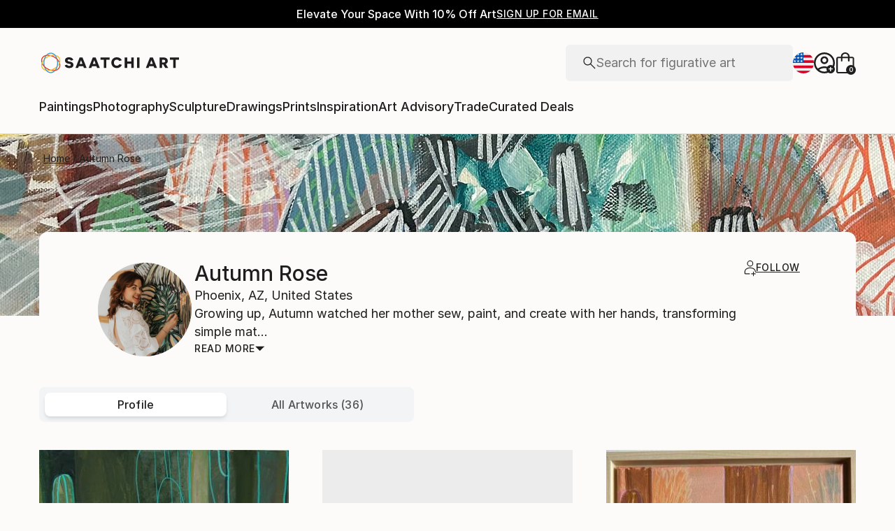

--- FILE ---
content_type: text/javascript
request_url: https://images.saatchiart.com/saatchi-general/_next/static/chunks/1445.bbb011f08f56a65c.js
body_size: 12881
content:
(self.webpackChunk_N_E=self.webpackChunk_N_E||[]).push([[1445],{56841:function(t,i,e){"use strict";e.d(i,{Z:function(){return L}});var r=e(59499),a=e(67294),n=e(51601),o=e(73050),s=e(14416),l=e(75434),c=e(56808),d=e.n(c),u=e(50591),m=e(13959),p=e.n(m),_=e(61162),f=e(92578),P=e(99925),g=e(13899),h=e(85433),w=e(24508),I=e(1453),v=e(41373),k=e(29041),y=e(63447),C=e(96099),b=e(85893);function O(t,i){var e=Object.keys(t);if(Object.getOwnPropertySymbols){var r=Object.getOwnPropertySymbols(t);i&&(r=r.filter((function(i){return Object.getOwnPropertyDescriptor(t,i).enumerable}))),e.push.apply(e,r)}return e}function x(t){for(var i=1;i<arguments.length;i++){var e=null!=arguments[i]?arguments[i]:{};i%2?O(Object(e),!0).forEach((function(i){(0,r.Z)(t,i,e[i])})):Object.getOwnPropertyDescriptors?Object.defineProperties(t,Object.getOwnPropertyDescriptors(e)):O(Object(e)).forEach((function(i){Object.defineProperty(t,i,Object.getOwnPropertyDescriptor(e,i))}))}return t}var N=t=>{let{artwork:i,itemPosition:e,onTitleClick:r,listId:c,listName:m,dataApi:O,showMediumOnMaterial:N=!0,showDimensions:S=!0,showArtistName:A=!0,showPrintsFromInPrice:D,showPrintsQuantity:j=!1,dimensionsUnit:T="cm"}=t;const{testId:L}=(0,_.Z)(),{artworkId:E,title:$,productUrl:B,category:M,artistName:F,profileUrl:U,country:Z,dimensions:V,sku:R,originalListPrices:z,originalStatus:K,mediums:Q,materials:W,hasOpenEditions:G=!1,minPrintPrice:q,isPrintProduct:H,printConfiguration:X,printMaterial:Y="",totalPrintPrice:J,printDimensions:tt,printMaterials:it,printFrames:et}=i,rt=(0,s.useSelector)(w.xk),at=(0,s.useSelector)(l.K),nt=(0,I.getGeoZoneDestinationCode)(null===rt||void 0===rt?void 0:rt.countryCode),ot=null===z||void 0===z?void 0:z[nt],st=(0,a.useRef)(null),{hasViewed:lt}=(0,h.Z)(st),ct=!at,dt=(0,u.capitalizeString)($),ut=(0,u.capitalizeString)(F),mt=Z?(0,u.capitalizeString)(Z):"",pt=(0,u.capitalizeString)((0,o.Bv)(M)),_t=(0,o.uc)(M),ft=(0,o.hs)(M),Pt=K===o.D5.SOLD,gt=K===o.D5.UNAVAILABLE,ht=K===o.D5.RESERVED,wt=H?"Print":pt,It=(0,C.RV)({dimensions:V,printConfiguration:X,isPrintProduct:H}),vt=H?J:ot,kt=N?(0,o.vN)(Q,W,M):"",yt=H?Y:kt;(0,a.useEffect)((()=>{if(lt){const t={item_category:M.replace(/s$/,"").replace(/\sM/,"m"),item_id:R,item_art_id:E,item_name:$,item_brand:F,item_variant:(0,u.getDataLayerItemVariant)(R),index:e,affiliation:"Online Store",price:(0,P.convertFromCentsToDollars)(vt)||0,quantity:1,original_availability:K};d().addImpressionEvent(t,c,(0,u.capitalizeString)(m))}}),[lt]);const Ct=(0,k.cw)({artistName:ut,category:M,listId:c,price:vt,sku:R,title:dt,dataPosition:e,artworkId:E});return(0,b.jsx)("div",{className:p().infoWrapper,ref:st,children:(0,b.jsxs)("div",{className:p().infoContainer,children:[(0,b.jsxs)("div",{className:p().priceAndAction,children:[(0,b.jsx)(g.Z,{isSold:!H&&Pt,isReserved:!H&&ht,isUnavailable:!H&&gt,hasOpenEditions:G,minPrintPrice:q,listPrice:vt,showPrintsFromInPrice:D}),(0,b.jsx)(v.Z,{artwork:i,artworkId:E,isAddToCartVisible:!Pt,sku:R,status:K,price:vt,productEvent:Ct,hasPrints:j,dataList:c})]}),(0,b.jsxs)("div",{className:p().artworkInfo,children:[(0,b.jsx)("h6",x(x({className:p().artworkTitle},L(`${c}-carousel-artwork-title`)),{},{children:(0,b.jsxs)(n.Z,{className:p().linkTruncateText,alt:`${dt}, ${wt}`,href:B,onClick:r,rel:"nofollow",title:`View ${dt} ${wt}`,target:ct?"_blank":"","data-api":O,"data-id":R,"data-name":$,"data-position":e,"data-list":c,"data-category":M,"data-listid":c,"data-listname":m,"data-artid":E,"data-brand":F,"data-price":vt,children:[dt," ",wt]})})),A&&(0,b.jsx)("p",x(x({className:p().artistName},L(`${c}-carousel-artist-name`)),{},{children:(0,b.jsxs)(n.Z,{className:p().linkTruncateText,alt:`${ut} profile link`,"data-type":"profile-url",href:U,rel:"nofollow",title:`View artist ${ut} profile`,children:[ut,mt?`, ${mt}`:""]})})),N&&(0,b.jsx)("div",{className:p().mediumAndMaterialContainer,children:(0,b.jsx)("p",x(x({className:"mediumAndMaterial"},L(`${c}-carousel-medium-material`)),{},{children:yt}))}),S&&(0,b.jsx)("p",x(x({className:p().artworkDimensions},L(`${c}-carousel-artwork-dimensions`)),{},{children:(0,b.jsx)(f.rt,{isDepthVisible:!H&&(_t||ft),dimensions:It,fromUnit:T})})),j&&(0,b.jsx)(y.Z,{printDimensions:tt,printMaterials:it,printFrames:et})]})]})})},S=e(19478),A=e.n(S),D=e(16359);function j(t,i){var e=Object.keys(t);if(Object.getOwnPropertySymbols){var r=Object.getOwnPropertySymbols(t);i&&(r=r.filter((function(i){return Object.getOwnPropertyDescriptor(t,i).enumerable}))),e.push.apply(e,r)}return e}function T(t){for(var i=1;i<arguments.length;i++){var e=null!=arguments[i]?arguments[i]:{};i%2?j(Object(e),!0).forEach((function(i){(0,r.Z)(t,i,e[i])})):Object.getOwnPropertyDescriptors?Object.defineProperties(t,Object.getOwnPropertyDescriptors(e)):j(Object(e)).forEach((function(i){Object.defineProperty(t,i,Object.getOwnPropertyDescriptor(e,i))}))}return t}var L=t=>{let{artwork:i,onImageClick:e,onTitleClick:r,polaroidRef:c,index:d,listId:m,listName:p,dataApi:_,showMediumOnMaterial:f,showDimensions:P,showArtistName:g,isLazyLoading:h=!0,imageSuffix:v,searchProviderAttributes:k=[],showPrintsFromInPrice:y,showPrintsQuantity:C,dimensionsUnit:O="cm"}=t;const{getSearchProviderAttributes:x}=(0,D.Z)(),{artworkId:S,baseImageUrl:j,productUrl:L,artistName:E,title:$,category:B,sku:M,originalListPrices:F}=i,U=(0,u.capitalizeString)($),Z=(0,o.Bv)(B),V=(0,u.capitalizeString)(Z),R=(0,s.useSelector)(l.K),z=(0,s.useSelector)(w.xk),K=(0,I.getGeoZoneDestinationCode)(null===z||void 0===z?void 0:z.countryCode),Q=null===F||void 0===F?void 0:F[K],W=(0,a.useRef)(null),{0:G,1:q}=(0,a.useState)({width:void 0,height:void 0}),H=!R,X=(0,o.Q4)({originalSrc:j,priority:!1,imageSuffix:v}),Y=(0,o.QF)({artistName:E,category:B});return(0,a.useEffect)((()=>{if(W.current){const t=W.current,i=new ResizeObserver((()=>{q({width:t.offsetWidth,height:t.offsetHeight})}));return i.observe(t),()=>{i.disconnect()}}}),[]),(0,b.jsxs)("div",T(T({className:A().carouselPolaroidBox,ref:c},x([...k,{"item-id":S},{"item-name":U},{"item-price":Q}])),{},{children:[(0,b.jsx)(n.Z,{href:L,onClick:t=>{null===e||void 0===e||e(t,i,d+1)},target:H?"_blank":"",rel:U,title:`${U} ${V}`,"data-api":_,"data-id":M,"data-name":$,"data-position":d+1,"data-list":m,"data-category":B,"data-listid":m,"data-listname":p,"data-artid":S,"data-brand":E,"data-price":Q,children:(0,b.jsx)("div",{className:A().carouselPolaroid,children:(0,b.jsx)("img",{ref:W,src:X,width:G.width,height:G.height,loading:h?"lazy":void 0,alt:Y,title:$})})}),(0,b.jsx)(N,{artwork:i,itemPosition:d+1,onTitleClick:t=>{null===r||void 0===r||r(t,i,d+1)},listId:m,listName:p,dataApi:_,showMediumOnMaterial:f,showDimensions:P,showArtistName:g,showPrintsFromInPrice:y,showPrintsQuantity:C,dimensionsUnit:O})]}))}},29041:function(t,i,e){"use strict";e.d(i,{$K:function(){return g},AO:function(){return h},Bq:function(){return p},Q:function(){return u},SK:function(){return _},Vl:function(){return m},cw:function(){return f},mi:function(){return P},zZ:function(){return c}});var r=e(50591),a=e(99925),n=e(29607),o=e(53246),s=e(73050);const l={1:"original",2:"open",3:"open",4:"original"},c={painting:"paintings",drawing:"drawings"},d={"mixed-media":"Mixed Media Artworks",digital:"Digital Artworks",photography:"Photographs",printmaking:"Prints"},u="constructor",m=["0-100000","100000-200000","200000-500000","500000-1000000","1000000-50000000"],p=t=>d[t]||`${t}s`,_=t=>{const{id:i,position:e,name:n,category:o,listid:s,listname:l,artid:c,brand:d,price:u}=t.currentTarget.dataset;window.dataLayer.push({ecommerce:null}),window.dataLayer.push({event:"select_item",ecommerce:{item_list_id:s,item_list_name:(0,r.capitalizeString)(l),items:[{item_category:o.replace(/s$/,"").replace(/\sM/,"m"),item_id:i||"",item_name:n||"",item_brand:d||"",item_art_id:c||"",item_variant:(0,r.getDataLayerItemVariant)(i),index:e+1,item_list_id:s,item_list_name:(0,r.capitalizeString)(l),affiliation:"Online Store",price:(0,a.convertFromCentsToDollars)(u)||0,quantity:1}]}})},f=t=>{let{artistName:i,category:e,price:r,sku:o,title:s,listId:c,dataPosition:d,artworkId:u}=t;if(!o)return{event:"",ecommerce:null};const{productTypeId:m}=(0,n.parseSku)(o);return{event:"add_to_cart",ecommerce:{currency:"USD",value:(0,a.convertFromCentsToDollarsString)(r),items:[{item_id:o||"",item_name:s||"",affiliation:"Online Store",index:d||0,item_brand:i||"",item_art_id:`${u}`||"",item_category:e||"",item_variant:l[m]||"original",item_list_id:c||"",price:(0,a.convertFromCentsToDollarsString)(r),quantity:1}]}}},P=t=>{let{recommendationsResponse:i,dataSourceFrom:e,isPrintProduct:r,destinationZone:a}=t;return(i||[]).map(((t,i)=>{var n;let{data:l,value:c}=t;const{id:d,artist_first_name:u,artist_last_name:m,artist_id:p,country:_,geo_prices:f,groups:P,image_url:g,materials:h,mediums:w,url:I,depth:v,height:k,width:y,artist_profile_url:C,print_min_price:b,original_availability_status:O,sku:x,print_dimensions:N,print_materials:S,print_frames:A,print_availability_status:D,styles:j,subject:T}=l,L=r||D===s.D5.AVAILABLE&&O!==s.D5.AVAILABLE,[E,$,B]=((null===N||void 0===N||null===(n=N[0])||void 0===n?void 0:n.split("x"))||[]).map(Number);return{artworkId:Number(d),productUrl:L?I.replace("/art/","/print/"):I,profileUrl:C,baseImageUrl:g,title:c,artworkTitle:c,artistId:Number(p),artistName:`${u} ${m}`,firstName:u,lastName:m,sku:x,country:_,category:(0,o.rK)(P),dimensions:{widthInCentimeters:y,heightInCentimeters:k,depthInCentimeters:v},originalStatus:O,originalListPrices:f,listPrice:r?b:f[a||""],minPrintPrice:b,mediums:w,materials:h,hasOpenEditions:Boolean(b),isPrintProduct:Boolean(L),printConfiguration:{print_configuration_id:0,list_price_in_cents:b,widthInCentimeters:E,heightInCentimeters:$,depthInCentimeters:B,material:null===S||void 0===S?void 0:S[0]},totalPrintPrice:b,dataSourceFrom:e,printMaterials:S,printDimensions:N,printFrames:A,styles:j,subject:T,positionID:i+1}}))},g=t=>{let{recommendationsResponse:i,artworkId:e,maxNumberOfItems:r=48}=t;const a=i.filter((t=>{let{data:i}=t;const{id:r}=i;return`${r}`!==`${e}`}));return a.length>r?a.slice(0,r):a},h=t=>{let{constructorArtworksResults:i,isPrintProduct:e,destinationZone:r}=t;return(i||[]).map(((t,i)=>{var a;const{artworkTitle:n,imageBaseUrl:o,country:l,firstName:c,lastName:d,artistId:u,productUrl:m,sku:p,materials:_,mediums:f,artworkId:P,width:g,height:h,depth:w,listPrices:I,profileUrl:v,category:k,originalStatus:y,printStatus:C,minPrintPrice:b,hasOpenEditions:O,printUrl:x,printMaterials:N,printDimensions:S,printFrames:A}=t,D=e||C===s.D5.AVAILABLE&&y!==s.D5.AVAILABLE,[j,T,L]=((null===S||void 0===S||null===(a=S[0])||void 0===a?void 0:a.split("x"))||[]).map(Number);return{artworkId:P,productUrl:D?x:m,profileUrl:v,baseImageUrl:o,title:n,artworkTitle:n,artistId:u||0,artistName:`${c} ${d}`,firstName:c,lastName:d,sku:p,country:l,category:k,dimensions:{widthInCentimeters:g,heightInCentimeters:h,depthInCentimeters:w},originalStatus:y,originalListPrices:I,listPrice:e?b:I[r||""],minPrintPrice:b,mediums:f,materials:_,hasOpenEditions:O,isPrintProduct:Boolean(D),printConfiguration:{print_configuration_id:0,list_price_in_cents:b,widthInCentimeters:j,heightInCentimeters:T,depthInCentimeters:L,material:(null===N||void 0===N?void 0:N[0])||""},totalPrintPrice:b,printMaterials:N,printDimensions:S,printFrames:A,positionID:i+1}}))}},36763:function(t,i,e){"use strict";var r=e(67294);i.Z=t=>{let{offset:i}=t;const{0:e,1:a}=(0,r.useState)(0);return{handleImageLazyLoading:t=>{let{lastVisibleItemIndex:i}=t;i>e&&a(i)},lastImageIndexLoaded:i+e}}},13959:function(t){t.exports={artworkInfo:"PolaroidInfo_artworkInfo__fGBVg",mediumAndMaterialContainer:"PolaroidInfo_mediumAndMaterialContainer__eNNng",artistName:"PolaroidInfo_artistName__dc1NH",artworkTitle:"PolaroidInfo_artworkTitle__RDfdC",truncateTitleCase:"PolaroidInfo_truncateTitleCase__IGuS_",infoWrapper:"PolaroidInfo_infoWrapper__nY83X",infoContainer:"PolaroidInfo_infoContainer__cHFiO",artworkDimensions:"PolaroidInfo_artworkDimensions__K_ZAu",linkTruncateText:"PolaroidInfo_linkTruncateText__CKAlT",priceAndAction:"PolaroidInfo_priceAndAction__3LE2A",artworkPrice:"PolaroidInfo_artworkPrice__1FEKe",leftToRight:"PolaroidInfo_leftToRight__prOCn"}},19478:function(t){t.exports={carouselWrapper:"ProductCarouselPolaroid_carouselWrapper__mzPpt",headerContainer:"ProductCarouselPolaroid_headerContainer__AZ79W",titleBox:"ProductCarouselPolaroid_titleBox__OPeJy",arrowsBox:"ProductCarouselPolaroid_arrowsBox__I6MD9",disableArrow:"ProductCarouselPolaroid_disableArrow__feV0m",carouselSkeleton:"ProductCarouselPolaroid_carouselSkeleton__491z7",carouselContent:"ProductCarouselPolaroid_carouselContent__FftwX",carouselContentBlockFreeScroll:"ProductCarouselPolaroid_carouselContentBlockFreeScroll__3THKI",carouselPolaroidBox:"ProductCarouselPolaroid_carouselPolaroidBox__dkQId",carouselPolaroid:"ProductCarouselPolaroid_carouselPolaroid__CRdDe",carouselPolaroidImage:"ProductCarouselPolaroid_carouselPolaroidImage___MwDY",leftToRight:"ProductCarouselPolaroid_leftToRight__IGAXo"}}}]);
//# sourceMappingURL=1445.bbb011f08f56a65c.js.map

--- FILE ---
content_type: text/javascript
request_url: https://images.saatchiart.com/saatchi-general/_next/static/chunks/webpack-501f2f52c9d2877f.js
body_size: 7086
content:
!function(){"use strict";var e={},t={};function n(r){var a=t[r];if(void 0!==a)return a.exports;var c=t[r]={id:r,loaded:!1,exports:{}},d=!0;try{e[r].call(c.exports,c,c.exports,n),d=!1}finally{d&&delete t[r]}return c.loaded=!0,c.exports}n.m=e,function(){var e=[];n.O=function(t,r,a,c){if(!r){var d=1/0;for(u=0;u<e.length;u++){r=e[u][0],a=e[u][1],c=e[u][2];for(var f=!0,o=0;o<r.length;o++)(!1&c||d>=c)&&Object.keys(n.O).every((function(e){return n.O[e](r[o])}))?r.splice(o--,1):(f=!1,c<d&&(d=c));if(f){e.splice(u--,1);var i=a();void 0!==i&&(t=i)}}return t}c=c||0;for(var u=e.length;u>0&&e[u-1][2]>c;u--)e[u]=e[u-1];e[u]=[r,a,c]}}(),n.n=function(e){var t=e&&e.__esModule?function(){return e.default}:function(){return e};return n.d(t,{a:t}),t},n.d=function(e,t){for(var r in t)n.o(t,r)&&!n.o(e,r)&&Object.defineProperty(e,r,{enumerable:!0,get:t[r]})},n.f={},n.e=function(e){return Promise.all(Object.keys(n.f).reduce((function(t,r){return n.f[r](e,t),t}),[]))},n.u=function(e){return"static/chunks/"+({401:"RecentlyViewedCarouselPLP",1566:"SeeMoreArtworksCarousel",2020:"artistCommissionModal",2950:"authentication",5097:"Profile",6087:"artwork",6303:"RecommendedArtworksCarousel",6590:"ArtistArtworksCarousel",7544:"preferences",7648:"SocialLinks",8384:"navigation",9022:"commissionModal",9104:"VisuallySimilarCarousel",9203:"adminPanel"}[e]||e)+"."+{99:"745593c125257c5d",401:"f5505edb219212eb",586:"5d983fe9d9b786bb",1445:"bbb011f08f56a65c",1566:"49ace6b05b17931e",2020:"b0c79db59cbbcfc8",2741:"724032bde111d079",2924:"50a0585cb5645195",2950:"e16c326b427a799b",3049:"47929fb2488c3e6b",3874:"464c561915d637c1",5097:"a5bc294f40627476",5900:"9dec4f5b48490fb9",6087:"65e776fe42a73fa4",6303:"d70f621631df3796",6358:"848463b42323ba2a",6590:"f6ccfc167d1c4e5c",7544:"8106655a20104d11",7648:"2194e98c60129c06",8384:"a2cb930b1c352414",9022:"9438740b40e946ff",9104:"37bc26291d30beef",9203:"ca4f88d4ad5e0ed9",9651:"7137cc383942b1db"}[e]+".js"},n.miniCssF=function(e){return"static/css/"+{76:"e110ccb01fd8c775",401:"2960a82926fa7d17",406:"f9bd356bd4cc32d5",552:"3f9be5f5dd641286",657:"2946f1965a22b230",691:"c0c944d99cf0751f",1030:"8888b722c0202ae7",1306:"47ff39f05b36d42e",1320:"82ee77ebefa680d9",1395:"f9bd356bd4cc32d5",1418:"f9bd356bd4cc32d5",1566:"0abc54dd6bf8505b",1577:"2f5b0243d34d32cc",1641:"129c8601751038bf",1738:"849aa98992682c87",1824:"eb25fb795abf39f7",2020:"8badf72036690091",2236:"35d3f73fe51a7ed4",2344:"a4bf025c9a10bb5b",2510:"193f87af64df7cae",2888:"11ddc2d70c9d07a1",3450:"9cc8b857ad11875a",3718:"5238aac1596cf6e3",3874:"addabaf66dd6ddd0",3911:"f9bd356bd4cc32d5",4196:"7ff73fac01e3e47f",4220:"9b3158a557bc15ce",4582:"29eebb6d9866c59f",4666:"f9bd356bd4cc32d5",4727:"f9bd356bd4cc32d5",4800:"b94fb2bec6f9e7ca",4820:"193f87af64df7cae",4991:"c58ee44fa7ce86eb",5476:"dd6e389525cdc8ba",5527:"7a95cca4e6e5deb4",5579:"9bdd6ac7715a543c",5683:"318e32c2842d5c76",5819:"e008e6739d257cbf",5865:"c83d3f5e88244f49",5900:"0859210654f2bc22",5974:"46f54b1bc0b0f38c",6193:"b47c8070726f02a4",6303:"e221461af3c4ff9c",6584:"28b8b7db48a91e8d",6590:"7fae2e7aff96db0b",6598:"a756fcca69845259",6629:"a33f4e4d535e0e87",6714:"60ea0365ea85b2f0",6861:"f9bd356bd4cc32d5",7021:"f9bd356bd4cc32d5",7544:"ad7130fed0560da7",8351:"e6af2bf9835b64f1",8384:"6595cb3b09c0d2bd",8395:"f9bd356bd4cc32d5",8444:"e110ccb01fd8c775",8477:"37ed8267ef5682dc",8820:"caf0af0d7a686189",8920:"f9bd356bd4cc32d5",9022:"8badf72036690091",9104:"e221461af3c4ff9c",9137:"2cec761c0c922ad4",9203:"e1b61a4e08b58785",9413:"c89d33a89cf3260e",9490:"c22ef8e891277020",9697:"76ff30244aff7047",9811:"f9bd356bd4cc32d5",9817:"65946bf98abc2579",9991:"7ff73fac01e3e47f"}[e]+".css"},n.g=function(){if("object"===typeof globalThis)return globalThis;try{return this||new Function("return this")()}catch(e){if("object"===typeof window)return window}}(),n.o=function(e,t){return Object.prototype.hasOwnProperty.call(e,t)},function(){var e={},t="_N_E:";n.l=function(r,a,c,d){if(e[r])e[r].push(a);else{var f,o;if(void 0!==c)for(var i=document.getElementsByTagName("script"),u=0;u<i.length;u++){var b=i[u];if(b.getAttribute("src")==r||b.getAttribute("data-webpack")==t+c){f=b;break}}f||(o=!0,(f=document.createElement("script")).charset="utf-8",f.timeout=120,n.nc&&f.setAttribute("nonce",n.nc),f.setAttribute("data-webpack",t+c),f.src=n.tu(r)),e[r]=[a];var l=function(t,n){f.onerror=f.onload=null,clearTimeout(s);var a=e[r];if(delete e[r],f.parentNode&&f.parentNode.removeChild(f),a&&a.forEach((function(e){return e(n)})),t)return t(n)},s=setTimeout(l.bind(null,void 0,{type:"timeout",target:f}),12e4);f.onerror=l.bind(null,f.onerror),f.onload=l.bind(null,f.onload),o&&document.head.appendChild(f)}}}(),n.r=function(e){"undefined"!==typeof Symbol&&Symbol.toStringTag&&Object.defineProperty(e,Symbol.toStringTag,{value:"Module"}),Object.defineProperty(e,"__esModule",{value:!0})},n.nmd=function(e){return e.paths=[],e.children||(e.children=[]),e},function(){var e;n.tt=function(){return void 0===e&&(e={createScriptURL:function(e){return e}},"undefined"!==typeof trustedTypes&&trustedTypes.createPolicy&&(e=trustedTypes.createPolicy("nextjs#bundler",e))),e}}(),n.tu=function(e){return n.tt().createScriptURL(e)},n.p="https://images.saatchiart.com/saatchi-general/_next/",function(){var e=function(e){return new Promise((function(t,r){var a=n.miniCssF(e),c=n.p+a;if(function(e,t){for(var n=document.getElementsByTagName("link"),r=0;r<n.length;r++){var a=(d=n[r]).getAttribute("data-href")||d.getAttribute("href");if("stylesheet"===d.rel&&(a===e||a===t))return d}var c=document.getElementsByTagName("style");for(r=0;r<c.length;r++){var d;if((a=(d=c[r]).getAttribute("data-href"))===e||a===t)return d}}(a,c))return t();!function(e,t,n,r){var a=document.createElement("link");a.rel="stylesheet",a.type="text/css",a.onerror=a.onload=function(c){if(a.onerror=a.onload=null,"load"===c.type)n();else{var d=c&&("load"===c.type?"missing":c.type),f=c&&c.target&&c.target.href||t,o=new Error("Loading CSS chunk "+e+" failed.\n("+f+")");o.code="CSS_CHUNK_LOAD_FAILED",o.type=d,o.request=f,a.parentNode.removeChild(a),r(o)}},a.href=t,document.head.appendChild(a)}(e,c,t,r)}))},t={2272:0};n.f.miniCss=function(n,r){t[n]?r.push(t[n]):0!==t[n]&&{401:1,1566:1,2020:1,3874:1,5900:1,6303:1,6590:1,7544:1,8384:1,9022:1,9104:1,9203:1}[n]&&r.push(t[n]=e(n).then((function(){t[n]=0}),(function(e){throw delete t[n],e})))}}(),function(){var e={2272:0};n.f.j=function(t,r){var a=n.o(e,t)?e[t]:void 0;if(0!==a)if(a)r.push(a[2]);else if(2272!=t){var c=new Promise((function(n,r){a=e[t]=[n,r]}));r.push(a[2]=c);var d=n.p+n.u(t),f=new Error;n.l(d,(function(r){if(n.o(e,t)&&(0!==(a=e[t])&&(e[t]=void 0),a)){var c=r&&("load"===r.type?"missing":r.type),d=r&&r.target&&r.target.src;f.message="Loading chunk "+t+" failed.\n("+c+": "+d+")",f.name="ChunkLoadError",f.type=c,f.request=d,a[1](f)}}),"chunk-"+t,t)}else e[t]=0},n.O.j=function(t){return 0===e[t]};var t=function(t,r){var a,c,d=r[0],f=r[1],o=r[2],i=0;if(d.some((function(t){return 0!==e[t]}))){for(a in f)n.o(f,a)&&(n.m[a]=f[a]);if(o)var u=o(n)}for(t&&t(r);i<d.length;i++)c=d[i],n.o(e,c)&&e[c]&&e[c][0](),e[c]=0;return n.O(u)},r=self.webpackChunk_N_E=self.webpackChunk_N_E||[];r.forEach(t.bind(null,0)),r.push=t.bind(null,r.push.bind(r))}(),n.nc=void 0}();
//# sourceMappingURL=webpack-501f2f52c9d2877f.js.map

--- FILE ---
content_type: text/javascript
request_url: https://images.saatchiart.com/saatchi-general/_next/static/chunks/SeeMoreArtworksCarousel.49ace6b05b17931e.js
body_size: 2477
content:
"use strict";(self.webpackChunk_N_E=self.webpackChunk_N_E||[]).push([[1566],{76961:function(e,t,r){r.r(t);var o=r(59499),n=r(67294),i=r(67220),s=r(29041),a=r(56841),l=r(61162),d=r(36763),u=r(13049),c=r(14416),f=r(49533),p=r(24508),m=r(85893);function v(e,t){var r=Object.keys(e);if(Object.getOwnPropertySymbols){var o=Object.getOwnPropertySymbols(e);t&&(o=o.filter((function(t){return Object.getOwnPropertyDescriptor(e,t).enumerable}))),r.push.apply(r,o)}return r}function h(e){for(var t=1;t<arguments.length;t++){var r=null!=arguments[t]?arguments[t]:{};t%2?v(Object(r),!0).forEach((function(t){(0,o.Z)(e,t,r[t])})):Object.getOwnPropertyDescriptors?Object.defineProperties(e,Object.getOwnPropertyDescriptors(r)):v(Object(r)).forEach((function(t){Object.defineProperty(e,t,Object.getOwnPropertyDescriptor(r,t))}))}return e}const P="popular-artworks",b="popular-items-ap",w=s.Q;t.default=()=>{var e,t;const{0:r,1:o}=(0,n.useState)([]),{0:v,1:y}=(0,n.useState)(""),O=(0,n.useRef)(null),{0:g,1:j}=(0,n.useState)((null===O||void 0===O||null===(e=O.current)||void 0===e?void 0:e.offsetWidth)||311),{handleImageLazyLoading:k,lastImageIndexLoaded:S}=(0,d.Z)({offset:5}),I=(0,c.useSelector)(p.$D),D=(0,c.useSelector)(f.getUserID),x=new u.P({userId:String(D)}),{testId:E}=(0,l.Z)(),Z="Popular Artworks";return(0,n.useEffect)((()=>{(async()=>{const e=await x.fetchSearchProviderRecommendations({podId:b,filters:{availability_rank:["4","5"]},numResults:48});if(!e.success)return void o([]);const t=(0,s.mi)({recommendationsResponse:e.payload.data.recommendations,destinationZone:I});o(t),y(e.payload.data.resultId)})()}),[]),(0,n.useEffect)((()=>{var e,t;null!==O&&void 0!==O&&null!==(e=O.current)&&void 0!==e&&e.offsetWidth&&j(null===O||void 0===O||null===(t=O.current)||void 0===t?void 0:t.offsetWidth)}),[null===O||void 0===O||null===(t=O.current)||void 0===t?void 0:t.offsetWidth]),!r||r.length<1?null:(0,m.jsx)("div",h(h({"data-section":P},E("see-more-artworks")),{},{children:(0,m.jsx)(i.Z,{title:Z,polaroidWidth:g,onScrollCallback:k,searchProviderAttributes:[{"recommendations-container":!0},{"recommendations-pod-id":b},{"result-id":v},{"total-number-results":r.length}],children:r.map(((e,t)=>(0,m.jsx)(a.Z,{polaroidRef:O,artwork:e,index:t,listId:P,listName:Z,dataApi:w,showArtistName:!1,isLazyLoading:t>S,imageSuffix:"",searchProviderAttributes:[{item:"recommendation"}],showPrintsFromInPrice:null===e||void 0===e?void 0:e.isPrintProduct,showDimensions:!(null!==e&&void 0!==e&&e.isPrintProduct),showPrintsQuantity:null===e||void 0===e?void 0:e.isPrintProduct},t)))})}))}}}]);
//# sourceMappingURL=SeeMoreArtworksCarousel.49ace6b05b17931e.js.map

--- FILE ---
content_type: text/javascript
request_url: https://images.saatchiart.com/saatchi-general/_next/static/9c4iL31lJ5JjtvfI9WFxP/_buildManifest.js
body_size: 7297
content:
self.__BUILD_MANIFEST=function(s,c,a,t,i){return{__rewrites:{beforeFiles:[],afterFiles:[],fallback:[]},"/_error":[s,a,"static/chunks/pages/_error-cc7f24cf1dd67c30.js"],"/error":[s,a,"static/chunks/pages/error-33e00468ff546202.js"],"/ops/calculator":[s,"static/css/318e32c2842d5c76.css","static/chunks/pages/ops/calculator-37736ce58c0c232e.js"],"/ops/cms":[s,"static/css/849aa98992682c87.css","static/chunks/pages/ops/cms-fbf6e49125ea67f5.js"],"/ops/curation":[s,"static/css/60ea0365ea85b2f0.css","static/chunks/pages/ops/curation-f50f9b6ada2f57f1.js"],"/ops/docs/saComponents":[s,"static/css/b94fb2bec6f9e7ca.css","static/chunks/pages/ops/docs/saComponents-ac9bcc4115db52d2.js"],"/ops/mao":[s,"static/css/c83d3f5e88244f49.css","static/chunks/pages/ops/mao-155fc0ed877169e0.js"],"/ops/shipment":[s,c,"static/chunks/pages/ops/shipment-4ff2277c5e24cf3a.js"],"/ops/styleGuide":[s,"static/css/a756fcca69845259.css","static/chunks/pages/ops/styleGuide-2d9566dd0dd37791.js"],"/ops/timeline":[s,c,"static/chunks/pages/ops/timeline-4d34b820edaf6511.js"],"/private/account":[s,"static/css/c89d33a89cf3260e.css","static/chunks/pages/private/account-3065ce172fb3bad2.js"],"/private/account/changeEmail":[s,"static/css/5238aac1596cf6e3.css","static/chunks/pages/private/account/changeEmail-9842efa2caadbaa2.js"],"/private/checkout":[s,"static/css/47ff39f05b36d42e.css","static/chunks/pages/private/checkout-acc86a8e60d69c17.js"],"/private/checkout/confirmation":[s,"static/css/65946bf98abc2579.css","static/chunks/pages/private/checkout/confirmation-5fb866fb83c492c3.js"],"/private/mao":[s,"static/css/82ee77ebefa680d9.css","static/chunks/pages/private/mao-2c65667839cd9607.js"],"/private/mao/confirmation":[s,"static/css/2946f1965a22b230.css","static/chunks/pages/private/mao/confirmation-dc1820d169448559.js"],"/private/saleConfirmation":[s,"static/css/e008e6739d257cbf.css","static/chunks/pages/private/saleConfirmation-dbb44e0b098054ae.js"],"/private/studio/artworks":[s,"static/css/e6af2bf9835b64f1.css","static/chunks/pages/private/studio/artworks-055115158e5f8101.js"],"/private/studio/curator-notes":[s,t,"static/chunks/pages/private/studio/curator-notes-56ee2099ee5d3615.js"],"/private/studio/sales":[s,"static/css/37ed8267ef5682dc.css","static/chunks/pages/private/studio/sales-286cdcba0419f743.js"],"/private/studio/wpCms":[s,t,"static/chunks/pages/private/studio/wpCms-bc5c9cc086259466.js"],"/public/aaSelection":[s,"static/css/9b3158a557bc15ce.css","static/chunks/pages/public/aaSelection-9c0d84ab1daa6e8e.js"],"/public/aboutUs":[s,c,"static/chunks/pages/public/aboutUs-ec7bb85d508e5d8e.js"],"/public/artAdvisory":[s,"static/css/caf0af0d7a686189.css","static/chunks/pages/public/artAdvisory-a8e6f6bc7abf24b1.js"],"/public/authentication":[s,"static/css/2cec761c0c922ad4.css","static/chunks/pages/public/authentication-a4d54f7919ac951c.js"],"/public/browse":[s,"static/css/b47c8070726f02a4.css","static/chunks/pages/public/browse-f1d4660443be9d17.js"],"/public/curatedDeals":[s,"static/css/46f54b1bc0b0f38c.css","static/chunks/pages/public/curatedDeals-5b9e8273fcbaa5aa.js"],"/public/feature":[s,"static/css/129c8601751038bf.css","static/chunks/pages/public/feature-ccab9998f1a082f0.js"],"/public/giftCard":[s,"static/css/dd6e389525cdc8ba.css","static/chunks/pages/public/giftCard-4aa7b6ce0b2988ec.js"],"/public/profile/artistProfile":[s,"static/css/c0c944d99cf0751f.css","static/chunks/pages/public/profile/artistProfile-9e0d30e24230a322.js"],"/public/profile/collectorProfile":[s,c,"static/chunks/pages/public/profile/collectorProfile-ee5b42ecdc98be38.js"],"/public/quiz/artAdvisory":[s,"static/css/c58ee44fa7ce86eb.css","static/chunks/pages/public/quiz/artAdvisory-38761220f027b3f1.js"],"/public/quiz/artStyle":[s,c,"static/chunks/pages/public/quiz/artStyle-53d63475ff02a18b.js"],"/public/reviews":[s,"static/css/c22ef8e891277020.css","static/chunks/pages/public/reviews-179776aae6a5b697.js"],"/public/shows":[s,"static/css/35d3f73fe51a7ed4.css","static/chunks/pages/public/shows-548f53c0ddc44290.js"],"/public/signup":[s,"static/css/eb25fb795abf39f7.css","static/chunks/pages/public/signup-26e802776d72a1c8.js"],"/public/timeline":[s,c,"static/chunks/pages/public/timeline-a5b9d1e1623f2011.js"],"/public/trade":[s,"static/css/9bdd6ac7715a543c.css","static/chunks/pages/public/trade-0c0190421baca543.js"],"/public/visualSearch":[s,c,"static/chunks/pages/public/visualSearch-2ffe6970dca0f3f7.js"],"/public/whySell":[s,"static/css/76ff30244aff7047.css","static/chunks/pages/public/whySell-072869535e1c57fe.js"],"/public/wpCms":[s,c,"static/chunks/pages/public/wpCms-b1da55cdbce8739c.js"],"/public/wpCms/wpNoPromo":[s,c,"static/chunks/pages/public/wpCms/wpNoPromo-392cf8594ae10c65.js"],"/saatchi/artdetail2":[s,"static/css/8888b722c0202ae7.css","static/chunks/pages/saatchi/artdetail2-3e6ff445f01cead4.js"],"/saatchi/collection":[s,"static/css/a33f4e4d535e0e87.css","static/chunks/pages/saatchi/collection-61c2d9792b064810.js"],"/saatchi/collection-edit":[s,"static/css/28b8b7db48a91e8d.css","static/chunks/pages/saatchi/collection-edit-57730cf9838e4727.js"],"/saatchi/collectionsBrowse":[s,"static/css/7a95cca4e6e5deb4.css","static/chunks/pages/saatchi/collectionsBrowse-0ca28b18e597511d.js"],"/saatchi/homepage":[s,"static/css/9cc8b857ad11875a.css","static/chunks/pages/saatchi/homepage-a369494031f124ac.js"],"/saatchi/trendingartists":[s,c,"static/chunks/pages/saatchi/trendingartists-7f6ec85ff92c8c2f.js"],"/test/app":[s,c,"static/chunks/pages/test/app-48547c1fcc5e7058.js"],"/test/page":[s,"static/css/29eebb6d9866c59f.css","static/chunks/pages/test/page-2050190f48c12f6e.js"],"/tv/pin":[s,"static/css/2f5b0243d34d32cc.css","static/chunks/pages/tv/pin-64cb190afb6e467c.js"],"/tv/registered":[s,i,"static/chunks/pages/tv/registered-3689ebc26eb28813.js"],"/tv/subscription":[s,i,"static/chunks/pages/tv/subscription-cdd61f514e754521.js"],"/user/collections":[s,"static/css/3f9be5f5dd641286.css","static/chunks/pages/user/collections-df2813a6c2fb1d91.js"],"/user/favorites":[s,"static/css/a4bf025c9a10bb5b.css","static/chunks/pages/user/favorites-1c5917652f45bc6e.js"],sortedPages:["/_app","/_error","/error","/ops/calculator","/ops/cms","/ops/curation","/ops/docs/saComponents","/ops/mao","/ops/shipment","/ops/styleGuide","/ops/timeline","/private/account","/private/account/changeEmail","/private/checkout","/private/checkout/confirmation","/private/mao","/private/mao/confirmation","/private/saleConfirmation","/private/studio/artworks","/private/studio/curator-notes","/private/studio/sales","/private/studio/wpCms","/public/aaSelection","/public/aboutUs","/public/artAdvisory","/public/authentication","/public/browse","/public/curatedDeals","/public/feature","/public/giftCard","/public/profile/artistProfile","/public/profile/collectorProfile","/public/quiz/artAdvisory","/public/quiz/artStyle","/public/reviews","/public/shows","/public/signup","/public/timeline","/public/trade","/public/visualSearch","/public/whySell","/public/wpCms","/public/wpCms/wpNoPromo","/saatchi/artdetail2","/saatchi/collection","/saatchi/collection-edit","/saatchi/collectionsBrowse","/saatchi/homepage","/saatchi/trendingartists","/test/app","/test/page","/tv/pin","/tv/registered","/tv/subscription","/user/collections","/user/favorites"]}}("static/chunks/redux-3a8d183b656d12f8.js","static/css/f9bd356bd4cc32d5.css","static/css/193f87af64df7cae.css","static/css/e110ccb01fd8c775.css","static/css/7ff73fac01e3e47f.css"),self.__BUILD_MANIFEST_CB&&self.__BUILD_MANIFEST_CB();